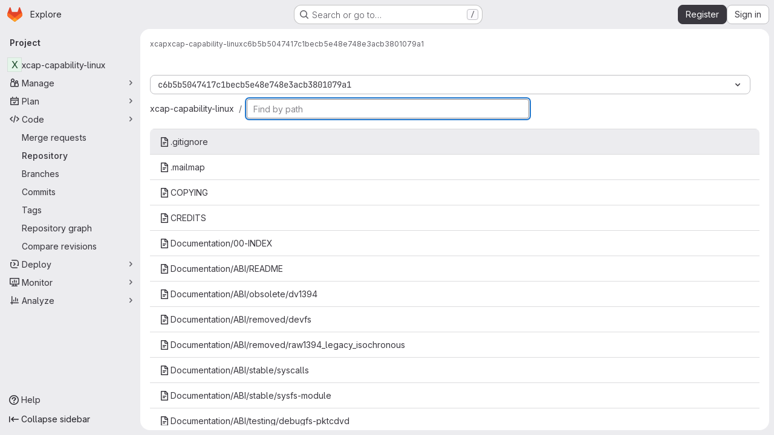

--- FILE ---
content_type: text/javascript; charset=utf-8
request_url: https://gitlab.flux.utah.edu/assets/webpack/commons-pages.groups.packages-pages.groups.registry.repositories-pages.projects.blob.show-pages.proj-5c8a36cb.3416fb61.chunk.js
body_size: 16167
content:
(this.webpackJsonp=this.webpackJsonp||[]).push([["commons-pages.groups.packages-pages.groups.registry.repositories-pages.projects.blob.show-pages.proj-5c8a36cb","9a1d23f6"],{"1I5c":function(t,e,n){"use strict";var o=n("7e18"),i=n("hvGG"),r=n("d85j"),s=n("NnjE"),l=n("4qOP"),a={name:"GlSearchBoxByType",components:{GlClearIconButton:o.a,GlIcon:r.a,GlFormInput:i.a,GlLoadingIcon:s.a},inheritAttrs:!1,model:{prop:"value",event:"input"},props:{value:{type:String,required:!1,default:""},borderless:{type:Boolean,required:!1,default:!1},clearButtonTitle:{type:String,required:!1,default:function(){return Object(l.b)("GlSearchBoxByType.clearButtonTitle","Clear")}},disabled:{type:Boolean,required:!1,default:!1},isLoading:{type:Boolean,required:!1,default:!1},tooltipContainer:{required:!1,default:!1,validator:function(t){return!1===t||"string"==typeof t||t instanceof HTMLElement}}},computed:{inputAttributes(){const t={type:"search",placeholder:Object(l.b)("GlSearchBoxByType.input.placeholder","Search"),...this.$attrs};return t["aria-label"]||(t["aria-label"]=t.placeholder),t},hasValue(){return Boolean(this.value.length)},inputListeners(){return{...this.$listeners,input:this.onInput,focusin:this.onFocusin,focusout:this.onFocusout}},showClearButton(){return this.hasValue&&!this.disabled}},methods:{isInputOrClearButton(t){var e,n;return t===(null===(e=this.$refs.input)||void 0===e?void 0:e.$el)||t===(null===(n=this.$refs.clearButton)||void 0===n?void 0:n.$el)},clearInput(){this.onInput(""),this.focusInput()},focusInput(){this.$refs.input.$el.focus()},onInput(t){this.$emit("input",t)},onFocusout(t){const{relatedTarget:e}=t;this.isInputOrClearButton(e)||this.$emit("focusout",t)},onFocusin(t){const{relatedTarget:e}=t;this.isInputOrClearButton(e)||this.$emit("focusin",t)}}},c=n("tBpV"),u=Object(c.a)(a,(function(){var t=this,e=t._self._c;return e("div",{staticClass:"gl-search-box-by-type"},[e("gl-icon",{staticClass:"gl-search-box-by-type-search-icon",attrs:{name:"search",variant:"subtle"}}),t._v(" "),e("gl-form-input",t._g(t._b({ref:"input",class:{"gl-search-box-by-type-input":!t.borderless,"gl-search-box-by-type-input-borderless":t.borderless},attrs:{value:t.value,disabled:t.disabled}},"gl-form-input",t.inputAttributes,!1),t.inputListeners)),t._v(" "),t.isLoading||t.showClearButton?e("div",{staticClass:"gl-search-box-by-type-right-icons"},[t.isLoading?e("gl-loading-icon",{staticClass:"gl-search-box-by-type-loading-icon"}):t._e(),t._v(" "),t.showClearButton?e("gl-clear-icon-button",{ref:"clearButton",staticClass:"gl-search-box-by-type-clear gl-clear-icon-button",attrs:{title:t.clearButtonTitle,"tooltip-container":t.tooltipContainer},on:{click:function(e){return e.stopPropagation(),t.clearInput.apply(null,arguments)},focusin:t.onFocusin,focusout:t.onFocusout}}):t._e()],1):t._e()],1)}),[],!1,null,null,null);e.a=u.exports},"3CjL":function(t,e,n){var o=n("6+df"),i=n("3ftC");t.exports=function(t,e,n){return void 0===n&&(n=e,e=void 0),void 0!==n&&(n=(n=i(n))==n?n:0),void 0!==e&&(e=(e=i(e))==e?e:0),o(i(t),e,n)}},"6+df":function(t,e){t.exports=function(t,e,n){return t==t&&(void 0!==n&&(t=t<=n?t:n),void 0!==e&&(t=t>=e?t:e)),t}},"7e18":function(t,e,n){"use strict";var o=n("zIFf"),i=n("CbCZ"),r=n("4qOP"),s={name:"ClearIconButton",components:{GlButton:i.a},directives:{GlTooltip:o.a},props:{title:{type:String,required:!1,default:function(){return Object(r.b)("ClearIconButton.title","Clear")}},tooltipContainer:{required:!1,default:!1,validator:function(t){return!1===t||"string"==typeof t||t instanceof HTMLElement}}}},l=n("tBpV"),a=Object(l.a)(s,(function(){return(0,this._self._c)("gl-button",this._g({directives:[{name:"gl-tooltip",rawName:"v-gl-tooltip.hover",value:{container:this.tooltipContainer},expression:"{ container: tooltipContainer }",modifiers:{hover:!0}}],staticClass:"gl-clear-icon-button",attrs:{variant:"default",category:"tertiary",size:"small",name:"clear",icon:"clear",title:this.title,"aria-label":this.title}},this.$listeners))}),[],!1,null,null,null);e.a=a.exports},Vz8y:function(t,e,n){"use strict";function o(){return"undefined"!=typeof window}function i(t){return l(t)?(t.nodeName||"").toLowerCase():"#document"}function r(t){var e;return(null==t||null==(e=t.ownerDocument)?void 0:e.defaultView)||window}function s(t){var e;return null==(e=(l(t)?t.ownerDocument:t.document)||window.document)?void 0:e.documentElement}function l(t){return!!o()&&(t instanceof Node||t instanceof r(t).Node)}function a(t){return!!o()&&(t instanceof Element||t instanceof r(t).Element)}function c(t){return!!o()&&(t instanceof HTMLElement||t instanceof r(t).HTMLElement)}function u(t){return!(!o()||"undefined"==typeof ShadowRoot)&&(t instanceof ShadowRoot||t instanceof r(t).ShadowRoot)}n.d(e,"a",(function(){return T})),n.d(e,"b",(function(){return x})),n.d(e,"c",(function(){return s})),n.d(e,"d",(function(){return k})),n.d(e,"e",(function(){return i})),n.d(e,"f",(function(){return C})),n.d(e,"g",(function(){return B})),n.d(e,"h",(function(){return A})),n.d(e,"i",(function(){return r})),n.d(e,"j",(function(){return w})),n.d(e,"k",(function(){return a})),n.d(e,"l",(function(){return c})),n.d(e,"m",(function(){return j})),n.d(e,"n",(function(){return d})),n.d(e,"o",(function(){return h})),n.d(e,"p",(function(){return m})),n.d(e,"q",(function(){return O}));const f=new Set(["inline","contents"]);function d(t){const{overflow:e,overflowX:n,overflowY:o,display:i}=T(t);return/auto|scroll|overlay|hidden|clip/.test(e+o+n)&&!f.has(i)}const p=new Set(["table","td","th"]);function h(t){return p.has(i(t))}const g=[":popover-open",":modal"];function m(t){return g.some(e=>{try{return t.matches(e)}catch(t){return!1}})}const b=["transform","translate","scale","rotate","perspective"],y=["transform","translate","scale","rotate","perspective","filter"],v=["paint","layout","strict","content"];function w(t){const e=O(),n=a(t)?T(t):t;return b.some(t=>!!n[t]&&"none"!==n[t])||!!n.containerType&&"normal"!==n.containerType||!e&&!!n.backdropFilter&&"none"!==n.backdropFilter||!e&&!!n.filter&&"none"!==n.filter||y.some(t=>(n.willChange||"").includes(t))||v.some(t=>(n.contain||"").includes(t))}function x(t){let e=A(t);for(;c(e)&&!j(e);){if(w(e))return e;if(m(e))return null;e=A(e)}return null}function O(){return!("undefined"==typeof CSS||!CSS.supports)&&CSS.supports("-webkit-backdrop-filter","none")}const S=new Set(["html","body","#document"]);function j(t){return S.has(i(t))}function T(t){return r(t).getComputedStyle(t)}function C(t){return a(t)?{scrollLeft:t.scrollLeft,scrollTop:t.scrollTop}:{scrollLeft:t.scrollX,scrollTop:t.scrollY}}function A(t){if("html"===i(t))return t;const e=t.assignedSlot||t.parentNode||u(t)&&t.host||s(t);return u(e)?e.host:e}function B(t,e,n){var o;void 0===e&&(e=[]),void 0===n&&(n=!0);const i=function t(e){const n=A(e);return j(n)?e.ownerDocument?e.ownerDocument.body:e.body:c(n)&&d(n)?n:t(n)}(t),s=i===(null==(o=t.ownerDocument)?void 0:o.body),l=r(i);if(s){const t=k(l);return e.concat(l,l.visualViewport||[],d(i)?i:[],t&&n?B(t):[])}return e.concat(i,B(i,[],n))}function k(t){return t.parent&&Object.getPrototypeOf(t.parent)?t.frameElement:null}},WrwP:function(t,e,n){"use strict";n.r(e),n.d(e,"getOverflowAncestors",(function(){return q.g})),n.d(e,"arrow",(function(){return ut})),n.d(e,"autoPlacement",(function(){return rt})),n.d(e,"autoUpdate",(function(){return nt})),n.d(e,"computePosition",(function(){return pt})),n.d(e,"detectOverflow",(function(){return ot})),n.d(e,"flip",(function(){return lt})),n.d(e,"hide",(function(){return ct})),n.d(e,"inline",(function(){return ft})),n.d(e,"limitShift",(function(){return dt})),n.d(e,"offset",(function(){return it})),n.d(e,"platform",(function(){return tt})),n.d(e,"shift",(function(){return st})),n.d(e,"size",(function(){return at}));const o=["top","right","bottom","left"],i=["start","end"],r=o.reduce((t,e)=>t.concat(e,e+"-"+i[0],e+"-"+i[1]),[]),s=Math.min,l=Math.max,a=Math.round,c=Math.floor,u=t=>({x:t,y:t}),f={left:"right",right:"left",bottom:"top",top:"bottom"},d={start:"end",end:"start"};function p(t,e,n){return l(t,s(e,n))}function h(t,e){return"function"==typeof t?t(e):t}function g(t){return t.split("-")[0]}function m(t){return t.split("-")[1]}function b(t){return"x"===t?"y":"x"}function y(t){return"y"===t?"height":"width"}const v=new Set(["top","bottom"]);function w(t){return v.has(g(t))?"y":"x"}function x(t){return b(w(t))}function O(t,e,n){void 0===n&&(n=!1);const o=m(t),i=x(t),r=y(i);let s="x"===i?o===(n?"end":"start")?"right":"left":"start"===o?"bottom":"top";return e.reference[r]>e.floating[r]&&(s=k(s)),[s,k(s)]}function S(t){return t.replace(/start|end/g,t=>d[t])}const j=["left","right"],T=["right","left"],C=["top","bottom"],A=["bottom","top"];function B(t,e,n,o){const i=m(t);let r=function(t,e,n){switch(t){case"top":case"bottom":return n?e?T:j:e?j:T;case"left":case"right":return e?C:A;default:return[]}}(g(t),"start"===n,o);return i&&(r=r.map(t=>t+"-"+i),e&&(r=r.concat(r.map(S)))),r}function k(t){return t.replace(/left|right|bottom|top/g,t=>f[t])}function $(t){return"number"!=typeof t?function(t){return{top:0,right:0,bottom:0,left:0,...t}}(t):{top:t,right:t,bottom:t,left:t}}function R(t){const{x:e,y:n,width:o,height:i}=t;return{width:o,height:i,top:n,left:e,right:e+o,bottom:n+i,x:e,y:n}}function P(t,e,n){let{reference:o,floating:i}=t;const r=w(e),s=x(e),l=y(s),a=g(e),c="y"===r,u=o.x+o.width/2-i.width/2,f=o.y+o.height/2-i.height/2,d=o[l]/2-i[l]/2;let p;switch(a){case"top":p={x:u,y:o.y-i.height};break;case"bottom":p={x:u,y:o.y+o.height};break;case"right":p={x:o.x+o.width,y:f};break;case"left":p={x:o.x-i.width,y:f};break;default:p={x:o.x,y:o.y}}switch(m(e)){case"start":p[s]-=d*(n&&c?-1:1);break;case"end":p[s]+=d*(n&&c?-1:1)}return p}async function L(t,e){var n;void 0===e&&(e={});const{x:o,y:i,platform:r,rects:s,elements:l,strategy:a}=t,{boundary:c="clippingAncestors",rootBoundary:u="viewport",elementContext:f="floating",altBoundary:d=!1,padding:p=0}=h(e,t),g=$(p),m=l[d?"floating"===f?"reference":"floating":f],b=R(await r.getClippingRect({element:null==(n=await(null==r.isElement?void 0:r.isElement(m)))||n?m:m.contextElement||await(null==r.getDocumentElement?void 0:r.getDocumentElement(l.floating)),boundary:c,rootBoundary:u,strategy:a})),y="floating"===f?{x:o,y:i,width:s.floating.width,height:s.floating.height}:s.reference,v=await(null==r.getOffsetParent?void 0:r.getOffsetParent(l.floating)),w=await(null==r.isElement?void 0:r.isElement(v))&&await(null==r.getScale?void 0:r.getScale(v))||{x:1,y:1},x=R(r.convertOffsetParentRelativeRectToViewportRelativeRect?await r.convertOffsetParentRelativeRectToViewportRelativeRect({elements:l,rect:y,offsetParent:v,strategy:a}):y);return{top:(b.top-x.top+g.top)/w.y,bottom:(x.bottom-b.bottom+g.bottom)/w.y,left:(b.left-x.left+g.left)/w.x,right:(x.right-b.right+g.right)/w.x}}function E(t,e){return{top:t.top-e.height,right:t.right-e.width,bottom:t.bottom-e.height,left:t.left-e.width}}function D(t){return o.some(e=>t[e]>=0)}function I(t){const e=s(...t.map(t=>t.left)),n=s(...t.map(t=>t.top));return{x:e,y:n,width:l(...t.map(t=>t.right))-e,height:l(...t.map(t=>t.bottom))-n}}const _=new Set(["left","top"]);var q=n("Vz8y");function F(t){const e=Object(q.a)(t);let n=parseFloat(e.width)||0,o=parseFloat(e.height)||0;const i=Object(q.l)(t),r=i?t.offsetWidth:n,s=i?t.offsetHeight:o,l=a(n)!==r||a(o)!==s;return l&&(n=r,o=s),{width:n,height:o,$:l}}function z(t){return Object(q.k)(t)?t:t.contextElement}function N(t){const e=z(t);if(!Object(q.l)(e))return u(1);const n=e.getBoundingClientRect(),{width:o,height:i,$:r}=F(e);let s=(r?a(n.width):n.width)/o,l=(r?a(n.height):n.height)/i;return s&&Number.isFinite(s)||(s=1),l&&Number.isFinite(l)||(l=1),{x:s,y:l}}const H=u(0);function M(t){const e=Object(q.i)(t);return Object(q.q)()&&e.visualViewport?{x:e.visualViewport.offsetLeft,y:e.visualViewport.offsetTop}:H}function W(t,e,n,o){void 0===e&&(e=!1),void 0===n&&(n=!1);const i=t.getBoundingClientRect(),r=z(t);let s=u(1);e&&(o?Object(q.k)(o)&&(s=N(o)):s=N(t));const l=function(t,e,n){return void 0===e&&(e=!1),!(!n||e&&n!==Object(q.i)(t))&&e}(r,n,o)?M(r):u(0);let a=(i.left+l.x)/s.x,c=(i.top+l.y)/s.y,f=i.width/s.x,d=i.height/s.y;if(r){const t=Object(q.i)(r),e=o&&Object(q.k)(o)?Object(q.i)(o):o;let n=t,i=Object(q.d)(n);for(;i&&o&&e!==n;){const t=N(i),e=i.getBoundingClientRect(),o=Object(q.a)(i),r=e.left+(i.clientLeft+parseFloat(o.paddingLeft))*t.x,s=e.top+(i.clientTop+parseFloat(o.paddingTop))*t.y;a*=t.x,c*=t.y,f*=t.x,d*=t.y,a+=r,c+=s,n=Object(q.i)(i),i=Object(q.d)(n)}}return R({width:f,height:d,x:a,y:c})}function V(t,e){const n=Object(q.f)(t).scrollLeft;return e?e.left+n:W(Object(q.c)(t)).left+n}function G(t,e){const n=t.getBoundingClientRect();return{x:n.left+e.scrollLeft-V(t,n),y:n.top+e.scrollTop}}const U=new Set(["absolute","fixed"]);function Y(t,e,n){let o;if("viewport"===e)o=function(t,e){const n=Object(q.i)(t),o=Object(q.c)(t),i=n.visualViewport;let r=o.clientWidth,s=o.clientHeight,l=0,a=0;if(i){r=i.width,s=i.height;const t=Object(q.q)();(!t||t&&"fixed"===e)&&(l=i.offsetLeft,a=i.offsetTop)}const c=V(o);if(c<=0){const t=o.ownerDocument,e=t.body,n=getComputedStyle(e),i="CSS1Compat"===t.compatMode&&parseFloat(n.marginLeft)+parseFloat(n.marginRight)||0,s=Math.abs(o.clientWidth-e.clientWidth-i);s<=25&&(r-=s)}else c<=25&&(r+=c);return{width:r,height:s,x:l,y:a}}(t,n);else if("document"===e)o=function(t){const e=Object(q.c)(t),n=Object(q.f)(t),o=t.ownerDocument.body,i=l(e.scrollWidth,e.clientWidth,o.scrollWidth,o.clientWidth),r=l(e.scrollHeight,e.clientHeight,o.scrollHeight,o.clientHeight);let s=-n.scrollLeft+V(t);const a=-n.scrollTop;return"rtl"===Object(q.a)(o).direction&&(s+=l(e.clientWidth,o.clientWidth)-i),{width:i,height:r,x:s,y:a}}(Object(q.c)(t));else if(Object(q.k)(e))o=function(t,e){const n=W(t,!0,"fixed"===e),o=n.top+t.clientTop,i=n.left+t.clientLeft,r=Object(q.l)(t)?N(t):u(1);return{width:t.clientWidth*r.x,height:t.clientHeight*r.y,x:i*r.x,y:o*r.y}}(e,n);else{const n=M(t);o={x:e.x-n.x,y:e.y-n.y,width:e.width,height:e.height}}return R(o)}function K(t,e){const n=Object(q.h)(t);return!(n===e||!Object(q.k)(n)||Object(q.m)(n))&&("fixed"===Object(q.a)(n).position||K(n,e))}function X(t,e,n){const o=Object(q.l)(e),i=Object(q.c)(e),r="fixed"===n,s=W(t,!0,r,e);let l={scrollLeft:0,scrollTop:0};const a=u(0);function c(){a.x=V(i)}if(o||!o&&!r)if(("body"!==Object(q.e)(e)||Object(q.n)(i))&&(l=Object(q.f)(e)),o){const t=W(e,!0,r,e);a.x=t.x+e.clientLeft,a.y=t.y+e.clientTop}else i&&c();r&&!o&&i&&c();const f=!i||o||r?u(0):G(i,l);return{x:s.left+l.scrollLeft-a.x-f.x,y:s.top+l.scrollTop-a.y-f.y,width:s.width,height:s.height}}function Z(t){return"static"===Object(q.a)(t).position}function J(t,e){if(!Object(q.l)(t)||"fixed"===Object(q.a)(t).position)return null;if(e)return e(t);let n=t.offsetParent;return Object(q.c)(t)===n&&(n=n.ownerDocument.body),n}function Q(t,e){const n=Object(q.i)(t);if(Object(q.p)(t))return n;if(!Object(q.l)(t)){let e=Object(q.h)(t);for(;e&&!Object(q.m)(e);){if(Object(q.k)(e)&&!Z(e))return e;e=Object(q.h)(e)}return n}let o=J(t,e);for(;o&&Object(q.o)(o)&&Z(o);)o=J(o,e);return o&&Object(q.m)(o)&&Z(o)&&!Object(q.j)(o)?n:o||Object(q.b)(t)||n}const tt={convertOffsetParentRelativeRectToViewportRelativeRect:function(t){let{elements:e,rect:n,offsetParent:o,strategy:i}=t;const r="fixed"===i,s=Object(q.c)(o),l=!!e&&Object(q.p)(e.floating);if(o===s||l&&r)return n;let a={scrollLeft:0,scrollTop:0},c=u(1);const f=u(0),d=Object(q.l)(o);if((d||!d&&!r)&&(("body"!==Object(q.e)(o)||Object(q.n)(s))&&(a=Object(q.f)(o)),Object(q.l)(o))){const t=W(o);c=N(o),f.x=t.x+o.clientLeft,f.y=t.y+o.clientTop}const p=!s||d||r?u(0):G(s,a);return{width:n.width*c.x,height:n.height*c.y,x:n.x*c.x-a.scrollLeft*c.x+f.x+p.x,y:n.y*c.y-a.scrollTop*c.y+f.y+p.y}},getDocumentElement:q.c,getClippingRect:function(t){let{element:e,boundary:n,rootBoundary:o,strategy:i}=t;const r=[..."clippingAncestors"===n?Object(q.p)(e)?[]:function(t,e){const n=e.get(t);if(n)return n;let o=Object(q.g)(t,[],!1).filter(t=>Object(q.k)(t)&&"body"!==Object(q.e)(t)),i=null;const r="fixed"===Object(q.a)(t).position;let s=r?Object(q.h)(t):t;for(;Object(q.k)(s)&&!Object(q.m)(s);){const e=Object(q.a)(s),n=Object(q.j)(s);n||"fixed"!==e.position||(i=null);(r?!n&&!i:!n&&"static"===e.position&&!!i&&U.has(i.position)||Object(q.n)(s)&&!n&&K(t,s))?o=o.filter(t=>t!==s):i=e,s=Object(q.h)(s)}return e.set(t,o),o}(e,this._c):[].concat(n),o],a=r[0],c=r.reduce((t,n)=>{const o=Y(e,n,i);return t.top=l(o.top,t.top),t.right=s(o.right,t.right),t.bottom=s(o.bottom,t.bottom),t.left=l(o.left,t.left),t},Y(e,a,i));return{width:c.right-c.left,height:c.bottom-c.top,x:c.left,y:c.top}},getOffsetParent:Q,getElementRects:async function(t){const e=this.getOffsetParent||Q,n=this.getDimensions,o=await n(t.floating);return{reference:X(t.reference,await e(t.floating),t.strategy),floating:{x:0,y:0,width:o.width,height:o.height}}},getClientRects:function(t){return Array.from(t.getClientRects())},getDimensions:function(t){const{width:e,height:n}=F(t);return{width:e,height:n}},getScale:N,isElement:q.k,isRTL:function(t){return"rtl"===Object(q.a)(t).direction}};function et(t,e){return t.x===e.x&&t.y===e.y&&t.width===e.width&&t.height===e.height}function nt(t,e,n,o){void 0===o&&(o={});const{ancestorScroll:i=!0,ancestorResize:r=!0,elementResize:a="function"==typeof ResizeObserver,layoutShift:u="function"==typeof IntersectionObserver,animationFrame:f=!1}=o,d=z(t),p=i||r?[...d?Object(q.g)(d):[],...Object(q.g)(e)]:[];p.forEach(t=>{i&&t.addEventListener("scroll",n,{passive:!0}),r&&t.addEventListener("resize",n)});const h=d&&u?function(t,e){let n,o=null;const i=Object(q.c)(t);function r(){var t;clearTimeout(n),null==(t=o)||t.disconnect(),o=null}return function a(u,f){void 0===u&&(u=!1),void 0===f&&(f=1),r();const d=t.getBoundingClientRect(),{left:p,top:h,width:g,height:m}=d;if(u||e(),!g||!m)return;const b={rootMargin:-c(h)+"px "+-c(i.clientWidth-(p+g))+"px "+-c(i.clientHeight-(h+m))+"px "+-c(p)+"px",threshold:l(0,s(1,f))||1};let y=!0;function v(e){const o=e[0].intersectionRatio;if(o!==f){if(!y)return a();o?a(!1,o):n=setTimeout(()=>{a(!1,1e-7)},1e3)}1!==o||et(d,t.getBoundingClientRect())||a(),y=!1}try{o=new IntersectionObserver(v,{...b,root:i.ownerDocument})}catch(t){o=new IntersectionObserver(v,b)}o.observe(t)}(!0),r}(d,n):null;let g,m=-1,b=null;a&&(b=new ResizeObserver(t=>{let[o]=t;o&&o.target===d&&b&&(b.unobserve(e),cancelAnimationFrame(m),m=requestAnimationFrame(()=>{var t;null==(t=b)||t.observe(e)})),n()}),d&&!f&&b.observe(d),b.observe(e));let y=f?W(t):null;return f&&function e(){const o=W(t);y&&!et(y,o)&&n();y=o,g=requestAnimationFrame(e)}(),n(),()=>{var t;p.forEach(t=>{i&&t.removeEventListener("scroll",n),r&&t.removeEventListener("resize",n)}),null==h||h(),null==(t=b)||t.disconnect(),b=null,f&&cancelAnimationFrame(g)}}const ot=L,it=function(t){return void 0===t&&(t=0),{name:"offset",options:t,async fn(e){var n,o;const{x:i,y:r,placement:s,middlewareData:l}=e,a=await async function(t,e){const{placement:n,platform:o,elements:i}=t,r=await(null==o.isRTL?void 0:o.isRTL(i.floating)),s=g(n),l=m(n),a="y"===w(n),c=_.has(s)?-1:1,u=r&&a?-1:1,f=h(e,t);let{mainAxis:d,crossAxis:p,alignmentAxis:b}="number"==typeof f?{mainAxis:f,crossAxis:0,alignmentAxis:null}:{mainAxis:f.mainAxis||0,crossAxis:f.crossAxis||0,alignmentAxis:f.alignmentAxis};return l&&"number"==typeof b&&(p="end"===l?-1*b:b),a?{x:p*u,y:d*c}:{x:d*c,y:p*u}}(e,t);return s===(null==(n=l.offset)?void 0:n.placement)&&null!=(o=l.arrow)&&o.alignmentOffset?{}:{x:i+a.x,y:r+a.y,data:{...a,placement:s}}}}},rt=function(t){return void 0===t&&(t={}),{name:"autoPlacement",options:t,async fn(e){var n,o,i;const{rects:s,middlewareData:l,placement:a,platform:c,elements:u}=e,{crossAxis:f=!1,alignment:d,allowedPlacements:p=r,autoAlignment:b=!0,...y}=h(t,e),v=void 0!==d||p===r?function(t,e,n){return(t?[...n.filter(e=>m(e)===t),...n.filter(e=>m(e)!==t)]:n.filter(t=>g(t)===t)).filter(n=>!t||(m(n)===t||!!e&&S(n)!==n))}(d||null,b,p):p,w=await L(e,y),x=(null==(n=l.autoPlacement)?void 0:n.index)||0,j=v[x];if(null==j)return{};const T=O(j,s,await(null==c.isRTL?void 0:c.isRTL(u.floating)));if(a!==j)return{reset:{placement:v[0]}};const C=[w[g(j)],w[T[0]],w[T[1]]],A=[...(null==(o=l.autoPlacement)?void 0:o.overflows)||[],{placement:j,overflows:C}],B=v[x+1];if(B)return{data:{index:x+1,overflows:A},reset:{placement:B}};const k=A.map(t=>{const e=m(t.placement);return[t.placement,e&&f?t.overflows.slice(0,2).reduce((t,e)=>t+e,0):t.overflows[0],t.overflows]}).sort((t,e)=>t[1]-e[1]),$=(null==(i=k.filter(t=>t[2].slice(0,m(t[0])?2:3).every(t=>t<=0))[0])?void 0:i[0])||k[0][0];return $!==a?{data:{index:x+1,overflows:A},reset:{placement:$}}:{}}}},st=function(t){return void 0===t&&(t={}),{name:"shift",options:t,async fn(e){const{x:n,y:o,placement:i}=e,{mainAxis:r=!0,crossAxis:s=!1,limiter:l={fn:t=>{let{x:e,y:n}=t;return{x:e,y:n}}},...a}=h(t,e),c={x:n,y:o},u=await L(e,a),f=w(g(i)),d=b(f);let m=c[d],y=c[f];if(r){const t="y"===d?"bottom":"right";m=p(m+u["y"===d?"top":"left"],m,m-u[t])}if(s){const t="y"===f?"bottom":"right";y=p(y+u["y"===f?"top":"left"],y,y-u[t])}const v=l.fn({...e,[d]:m,[f]:y});return{...v,data:{x:v.x-n,y:v.y-o,enabled:{[d]:r,[f]:s}}}}}},lt=function(t){return void 0===t&&(t={}),{name:"flip",options:t,async fn(e){var n,o;const{placement:i,middlewareData:r,rects:s,initialPlacement:l,platform:a,elements:c}=e,{mainAxis:u=!0,crossAxis:f=!0,fallbackPlacements:d,fallbackStrategy:p="bestFit",fallbackAxisSideDirection:m="none",flipAlignment:b=!0,...y}=h(t,e);if(null!=(n=r.arrow)&&n.alignmentOffset)return{};const v=g(i),x=w(l),j=g(l)===l,T=await(null==a.isRTL?void 0:a.isRTL(c.floating)),C=d||(j||!b?[k(l)]:function(t){const e=k(t);return[S(t),e,S(e)]}(l)),A="none"!==m;!d&&A&&C.push(...B(l,b,m,T));const $=[l,...C],R=await L(e,y),P=[];let E=(null==(o=r.flip)?void 0:o.overflows)||[];if(u&&P.push(R[v]),f){const t=O(i,s,T);P.push(R[t[0]],R[t[1]])}if(E=[...E,{placement:i,overflows:P}],!P.every(t=>t<=0)){var D,I;const t=((null==(D=r.flip)?void 0:D.index)||0)+1,e=$[t];if(e){if(!("alignment"===f&&x!==w(e))||E.every(t=>w(t.placement)!==x||t.overflows[0]>0))return{data:{index:t,overflows:E},reset:{placement:e}}}let n=null==(I=E.filter(t=>t.overflows[0]<=0).sort((t,e)=>t.overflows[1]-e.overflows[1])[0])?void 0:I.placement;if(!n)switch(p){case"bestFit":{var _;const t=null==(_=E.filter(t=>{if(A){const e=w(t.placement);return e===x||"y"===e}return!0}).map(t=>[t.placement,t.overflows.filter(t=>t>0).reduce((t,e)=>t+e,0)]).sort((t,e)=>t[1]-e[1])[0])?void 0:_[0];t&&(n=t);break}case"initialPlacement":n=l}if(i!==n)return{reset:{placement:n}}}return{}}}},at=function(t){return void 0===t&&(t={}),{name:"size",options:t,async fn(e){var n,o;const{placement:i,rects:r,platform:a,elements:c}=e,{apply:u=(()=>{}),...f}=h(t,e),d=await L(e,f),p=g(i),b=m(i),y="y"===w(i),{width:v,height:x}=r.floating;let O,S;"top"===p||"bottom"===p?(O=p,S=b===(await(null==a.isRTL?void 0:a.isRTL(c.floating))?"start":"end")?"left":"right"):(S=p,O="end"===b?"top":"bottom");const j=x-d.top-d.bottom,T=v-d.left-d.right,C=s(x-d[O],j),A=s(v-d[S],T),B=!e.middlewareData.shift;let k=C,$=A;if(null!=(n=e.middlewareData.shift)&&n.enabled.x&&($=T),null!=(o=e.middlewareData.shift)&&o.enabled.y&&(k=j),B&&!b){const t=l(d.left,0),e=l(d.right,0),n=l(d.top,0),o=l(d.bottom,0);y?$=v-2*(0!==t||0!==e?t+e:l(d.left,d.right)):k=x-2*(0!==n||0!==o?n+o:l(d.top,d.bottom))}await u({...e,availableWidth:$,availableHeight:k});const R=await a.getDimensions(c.floating);return v!==R.width||x!==R.height?{reset:{rects:!0}}:{}}}},ct=function(t){return void 0===t&&(t={}),{name:"hide",options:t,async fn(e){const{rects:n}=e,{strategy:o="referenceHidden",...i}=h(t,e);switch(o){case"referenceHidden":{const t=E(await L(e,{...i,elementContext:"reference"}),n.reference);return{data:{referenceHiddenOffsets:t,referenceHidden:D(t)}}}case"escaped":{const t=E(await L(e,{...i,altBoundary:!0}),n.floating);return{data:{escapedOffsets:t,escaped:D(t)}}}default:return{}}}}},ut=t=>({name:"arrow",options:t,async fn(e){const{x:n,y:o,placement:i,rects:r,platform:l,elements:a,middlewareData:c}=e,{element:u,padding:f=0}=h(t,e)||{};if(null==u)return{};const d=$(f),g={x:n,y:o},b=x(i),v=y(b),w=await l.getDimensions(u),O="y"===b,S=O?"top":"left",j=O?"bottom":"right",T=O?"clientHeight":"clientWidth",C=r.reference[v]+r.reference[b]-g[b]-r.floating[v],A=g[b]-r.reference[b],B=await(null==l.getOffsetParent?void 0:l.getOffsetParent(u));let k=B?B[T]:0;k&&await(null==l.isElement?void 0:l.isElement(B))||(k=a.floating[T]||r.floating[v]);const R=C/2-A/2,P=k/2-w[v]/2-1,L=s(d[S],P),E=s(d[j],P),D=L,I=k-w[v]-E,_=k/2-w[v]/2+R,q=p(D,_,I),F=!c.arrow&&null!=m(i)&&_!==q&&r.reference[v]/2-(_<D?L:E)-w[v]/2<0,z=F?_<D?_-D:_-I:0;return{[b]:g[b]+z,data:{[b]:q,centerOffset:_-q-z,...F&&{alignmentOffset:z}},reset:F}}}),ft=function(t){return void 0===t&&(t={}),{name:"inline",options:t,async fn(e){const{placement:n,elements:o,rects:i,platform:r,strategy:a}=e,{padding:c=2,x:u,y:f}=h(t,e),d=Array.from(await(null==r.getClientRects?void 0:r.getClientRects(o.reference))||[]),p=function(t){const e=t.slice().sort((t,e)=>t.y-e.y),n=[];let o=null;for(let t=0;t<e.length;t++){const i=e[t];!o||i.y-o.y>o.height/2?n.push([i]):n[n.length-1].push(i),o=i}return n.map(t=>R(I(t)))}(d),m=R(I(d)),b=$(c);const y=await r.getElementRects({reference:{getBoundingClientRect:function(){if(2===p.length&&p[0].left>p[1].right&&null!=u&&null!=f)return p.find(t=>u>t.left-b.left&&u<t.right+b.right&&f>t.top-b.top&&f<t.bottom+b.bottom)||m;if(p.length>=2){if("y"===w(n)){const t=p[0],e=p[p.length-1],o="top"===g(n),i=t.top,r=e.bottom,s=o?t.left:e.left,l=o?t.right:e.right;return{top:i,bottom:r,left:s,right:l,width:l-s,height:r-i,x:s,y:i}}const t="left"===g(n),e=l(...p.map(t=>t.right)),o=s(...p.map(t=>t.left)),i=p.filter(n=>t?n.left===o:n.right===e),r=i[0].top,a=i[i.length-1].bottom;return{top:r,bottom:a,left:o,right:e,width:e-o,height:a-r,x:o,y:r}}return m}},floating:o.floating,strategy:a});return i.reference.x!==y.reference.x||i.reference.y!==y.reference.y||i.reference.width!==y.reference.width||i.reference.height!==y.reference.height?{reset:{rects:y}}:{}}}},dt=function(t){return void 0===t&&(t={}),{options:t,fn(e){const{x:n,y:o,placement:i,rects:r,middlewareData:s}=e,{offset:l=0,mainAxis:a=!0,crossAxis:c=!0}=h(t,e),u={x:n,y:o},f=w(i),d=b(f);let p=u[d],m=u[f];const y=h(l,e),v="number"==typeof y?{mainAxis:y,crossAxis:0}:{mainAxis:0,crossAxis:0,...y};if(a){const t="y"===d?"height":"width",e=r.reference[d]-r.floating[t]+v.mainAxis,n=r.reference[d]+r.reference[t]-v.mainAxis;p<e?p=e:p>n&&(p=n)}if(c){var x,O;const t="y"===d?"width":"height",e=_.has(g(i)),n=r.reference[f]-r.floating[t]+(e&&(null==(x=s.offset)?void 0:x[f])||0)+(e?0:v.crossAxis),o=r.reference[f]+r.reference[t]+(e?0:(null==(O=s.offset)?void 0:O[f])||0)-(e?v.crossAxis:0);m<n?m=n:m>o&&(m=o)}return{[d]:p,[f]:m}}}},pt=(t,e,n)=>{const o=new Map,i={platform:tt,...n},r={...i.platform,_c:o};return(async(t,e,n)=>{const{placement:o="bottom",strategy:i="absolute",middleware:r=[],platform:s}=n,l=r.filter(Boolean),a=await(null==s.isRTL?void 0:s.isRTL(e));let c=await s.getElementRects({reference:t,floating:e,strategy:i}),{x:u,y:f}=P(c,o,a),d=o,p={},h=0;for(let n=0;n<l.length;n++){const{name:r,fn:g}=l[n],{x:m,y:b,data:y,reset:v}=await g({x:u,y:f,initialPlacement:o,placement:d,strategy:i,middlewareData:p,rects:c,platform:s,elements:{reference:t,floating:e}});u=null!=m?m:u,f=null!=b?b:f,p={...p,[r]:{...p[r],...y}},v&&h<=50&&(h++,"object"==typeof v&&(v.placement&&(d=v.placement),v.rects&&(c=!0===v.rects?await s.getElementRects({reference:t,floating:e,strategy:i}):v.rects),({x:u,y:f}=P(c,d,a))),n=-1)}return{x:u,y:f,placement:d,strategy:i,middlewareData:p}})(t,e,{...i,platform:r})}},XGVf:function(t,e,n){"use strict";n.d(e,"a",(function(){return a}));n("Tznw"),n("IYH6"),n("6yen"),n("OeRx"),n("l/dT"),n("RqS2"),n("Zy7a"),n("cjZU"),n("OAhk"),n("X42P"),n("mHhP"),n("fn0I"),n("UB/6"),n("imhG"),n("dHQd"),n("yoDG"),n("KeS/"),n("tWNI"),n("8d6S"),n("VwWG"),n("IYHS"),n("rIA9"),n("MViX"),n("zglm"),n("GDOA"),n("hlbI"),n("a0mT"),n("u3H1"),n("ta8/"),n("IKCR"),n("nmTw"),n("W2kU"),n("58fc"),n("7dtT"),n("Rhav"),n("uhEP"),n("eppl"),n("ZzK0"),n("z6RN"),n("BzOf"),n("LdIe"),n("PTOk"),n("UezY"),n("hG7+");const o=new Map,i=new Set;let r=null;const s=function(t){o.forEach((function({callback:e,eventTypes:n},o){const i="click"===t.type&&r||t;if(!o.contains(i.target)&&n.includes(t.type))try{e(t)}catch(t){0}})),"click"===t.type&&(r=null)},l=function(t){r=t};const a={bind:function(t,e){const{callback:n,eventTypes:a}=function({arg:t,value:e,modifiers:n}){const o=Object.keys(n);return{callback:e,eventTypes:o.length>0?o:["click"]}}(e);o.has(t)||(o.set(t,{callback:n,eventTypes:a}),function(t){t.forEach((function(t){i.has(t)||("click"===t&&document.addEventListener("mousedown",l),document.addEventListener(t,s,{capture:!0}),i.add(t))})),r=null}(a))},unbind:function(t){const e=o.get(t);var n;e&&(o.delete(t),(n=e.eventTypes).forEach((function(t){i.has(t)&&[...o.values()].every((function({eventTypes:e}){return!e.includes(t)}))&&(document.removeEventListener(t,s),i.delete(t))})),n.includes("click")&&!i.has("click")&&document.removeEventListener("mousedown",l))}}},b1NL:function(t,e,n){"use strict";n("ZzK0"),n("z6RN"),n("BzOf");var o=n("o4PY"),i=n.n(o),r=n("WrwP"),s=n("q3oM"),l=n("RK7s"),a=n("mpVB"),c=n("XGVf"),u=n("CbCZ"),f=n("d85j"),d=n("onSc"),p={props:{positioningStrategy:{type:String,required:!1,default:l.l,validator:function(t){return[l.l,l.m].includes(t)}}},render(t){return this.positioningStrategy===l.m?t(d.MountingPortal,{props:{mountTo:"body",append:!0}},[this.$scopedSlots.default()]):this.$scopedSlots.default()}};var h={name:"BaseDropdown",expose:["open","close","closeAndFocus","containsElement"],BASE_DROPDOWN_CLASS:"gl-new-dropdown",DROPDOWN_CONTAINER_CLASS:"gl-new-dropdown-container",components:{DropdownContainer:p,GlButton:u.a,GlIcon:f.a},directives:{Outside:c.a},props:{toggleText:{type:String,required:!1,default:""},textSrOnly:{type:Boolean,required:!1,default:!1},block:{type:Boolean,required:!1,default:!1},category:{type:String,required:!1,default:s.p.primary,validator:function(t){return Object.keys(s.p).includes(t)}},variant:{type:String,required:!1,default:s.z.default,validator:function(t){return Object.keys(s.z).includes(t)}},size:{type:String,required:!1,default:"medium",validator:function(t){return Object.keys(s.q).includes(t)}},icon:{type:String,required:!1,default:""},disabled:{type:Boolean,required:!1,default:!1},loading:{type:Boolean,required:!1,default:!1},toggleClass:{type:[String,Array,Object],required:!1,default:null},noCaret:{type:Boolean,required:!1,default:!1},placement:{type:String,required:!1,default:"bottom-start",validator:function(t){return["left","center","right"].includes(t)&&Object(a.i)(`"${t}" placement is deprecated. Use ${s.y[t]} instead.`,{name:"GlDisclosureDropdown/GlCollapsibleListbox"}),Object.keys(s.y).includes(t)}},ariaHaspopup:{type:[String,Boolean],required:!1,default:!1,validator:function(t){return["menu","listbox","tree","grid","dialog",!0,!1].includes(t)}},toggleId:{type:String,required:!0},ariaLabelledby:{type:String,required:!1,default:null},offset:{type:[Number,Object],required:!1,default:function(){return{mainAxis:8}}},fluidWidth:{type:Boolean,required:!1,default:!1},positioningStrategy:{type:String,required:!1,default:l.l,validator:function(t){return[l.l,l.m].includes(t)}}},data:()=>({openedYet:!1,visible:!1,baseDropdownId:i()("base-dropdown-")}),computed:{hasNoVisibleToggleText(){var t;return!(null!==(t=this.toggleText)&&void 0!==t&&t.length)||this.textSrOnly},isIconOnly(){return Boolean(this.icon&&this.hasNoVisibleToggleText)},isEllipsisButton(){return this.isIconOnly&&"ellipsis_h"===this.icon},isCaretOnly(){return!this.noCaret&&!this.icon&&this.hasNoVisibleToggleText},ariaAttributes(){return{"aria-haspopup":this.ariaHaspopup,"aria-expanded":String(this.visible),"aria-controls":this.baseDropdownId,"aria-labelledby":this.toggleLabelledBy}},toggleButtonClasses(){return[this.toggleClass,{"gl-new-dropdown-toggle":!0,"button-ellipsis-horizontal":this.isEllipsisButton,"gl-new-dropdown-icon-only btn-icon":this.isIconOnly&&!this.isEllipsisButton,"gl-new-dropdown-toggle-no-caret":this.noCaret,"gl-new-dropdown-caret-only btn-icon":this.isCaretOnly}]},toggleButtonTextClasses(){return this.block?"gl-w-full":""},toggleLabelledBy(){return this.ariaLabelledby?`${this.ariaLabelledby} ${this.toggleId}`:void 0},isDefaultToggle(){return!this.$scopedSlots.toggle},toggleOptions(){var t=this;return this.isDefaultToggle?{is:u.a,icon:this.icon,block:this.block,buttonTextClasses:this.toggleButtonTextClasses,category:this.category,variant:this.variant,size:this.size,disabled:this.disabled,loading:this.loading,class:this.toggleButtonClasses,...this.ariaAttributes,listeners:{keydown:function(e){return t.onKeydown(e)},click:function(e){return t.toggle(e)}}}:{is:"div",class:"gl-new-dropdown-custom-toggle",listeners:{keydown:function(e){return t.onKeydown(e)},click:function(e){return t.toggle(e)}}}},toggleListeners(){return this.toggleOptions.listeners},toggleAttributes(){const{listeners:t,is:e,...n}=this.toggleOptions;return n},toggleComponent(){return this.toggleOptions.is},toggleElement(){var t;return this.$refs.toggle.$el||(null===(t=this.$refs.toggle)||void 0===t?void 0:t.firstElementChild)},panelClasses(){return{"!gl-block":this.visible,"!gl-w-31":!this.fluidWidth,"gl-fixed":this.openedYet&&this.isFixed,"gl-absolute":this.openedYet&&!this.isFixed}},isFixed(){return this.positioningStrategy===l.m},floatingUIConfig(){var t=this;const e=s.y[this.placement],[,n]=e.split("-");return{placement:e,strategy:this.positioningStrategy,middleware:[Object(r.offset)(this.offset),Object(r.autoPlacement)({alignment:n,allowedPlacements:s.w[this.placement]}),Object(r.shift)(),Object(r.arrow)({element:this.$refs.dropdownArrow}),Object(r.size)({apply:function({availableWidth:e,availableHeight:n,elements:o}){var i;const r=o.floating.querySelector("."+l.f);if(!r)return;const s=n-(null!==(i=t.nonScrollableContentHeight)&&void 0!==i?i:0)-8,a=t.fluidWidth?{maxWidth:Math.max(0,e)+"px"}:{};Object.assign(r.style,{maxHeight:Math.max(s,0)+"px"},a)}})]}}},watch:{ariaAttributes:{deep:!0,handler(t){var e=this;this.$scopedSlots.toggle&&Object.keys(t).forEach((function(n){e.toggleElement.setAttribute(n,t[n])}))}}},mounted(){this.checkToggleFocusable()},beforeDestroy(){this.stopFloating()},methods:{checkToggleFocusable(){Object(a.g)(this.toggleElement)||Object(a.h)(this.toggleElement)||Object(a.i)("Toggle is missing a 'tabindex' and cannot be focused.\n          Use 'a' or 'button' element instead or make sure to add 'role=\"button\"' along with 'tabindex' otherwise.",{name:"GlDisclosureDropdown/GlCollapsibleListbox",element:this.$el})},getArrowOffsets(t){const e={top:{staticSide:"bottom",rotation:"225deg"},bottom:{staticSide:"top",rotation:"45deg"},left:{staticSide:"right",rotation:"135deg"},right:{staticSide:"left",rotation:"315deg"}};return e[null==t?void 0:t.split("-")[0]]||e.bottom},async startFloating(){var t=this;this.calculateNonScrollableAreaHeight(),this.observer=new MutationObserver(this.calculateNonScrollableAreaHeight),this.observer.observe(this.$refs.content,{childList:!0,subtree:!0}),this.stopAutoUpdate=Object(r.autoUpdate)(this.toggleElement,this.$refs.content,(async function(){const e=await Object(r.computePosition)(t.toggleElement,t.$refs.content,t.floatingUIConfig);if(!t.$refs.content)return;const{x:n,y:o,middlewareData:i,placement:s}=e,{rotation:l,staticSide:a}=t.getArrowOffsets(s);if(Object.assign(t.$refs.content.style,{left:n+"px",top:o+"px"}),i&&i.arrow){const{x:e,y:n}=i.arrow,o=t.toggleElement.getBoundingClientRect(),r=t.$refs.content.getBoundingClientRect(),s=o.width>r.width?Math.min(Math.max(e,24),r.width-24):e;Object.assign(t.$refs.dropdownArrow.style,{left:null!=e?s+"px":"",top:null!=n?n+"px":"",right:"",bottom:"",[a]:"-4px",transform:`rotate(${l})`})}}))},stopFloating(){var t,e;null===(t=this.observer)||void 0===t||t.disconnect(),null===(e=this.stopAutoUpdate)||void 0===e||e.call(this)},async toggle(t){if(t&&this.visible){let e=!1;if(this.$emit(l.e,{originalEvent:t,preventDefault(){e=!0}}),e)return!1}return this.visible=!this.visible,this.visible?(await this.$nextTick(),this.openedYet=!0,this.startFloating(),this.$emit(l.i)):(this.stopFloating(),this.$emit(l.h)),!0},open(){this.visible||this.toggle()},close(t){this.visible&&this.toggle(t)},clickedToggle(t){var e,n,o,i;return(null===(e=(n=this.$refs.toggle).contains)||void 0===e?void 0:e.call(n,t.target))||(null===(o=this.$refs.toggle.$el)||void 0===o||null===(i=o.contains)||void 0===i?void 0:i.call(o,t.target))},handleClickOutside(t){this.clickedToggle(t)||this.close(t)},async closeAndFocus(t){if(!this.visible)return;const e=this.$el.contains(document.activeElement),n=await this.toggle(t);e&&n&&this.focusToggle()},focusToggle(){this.toggleElement.focus()},onKeydown(t){const{keyCode:e,code:n,target:{tagName:o}}=t;if(e===l.k&&this.visible)return Object(a.k)(t),void this.close();let i=!0,r=!0;"BUTTON"===o?(i=!1,r=!1):"A"===o&&(i=!1),(n===l.d&&i||n===l.n&&r)&&this.toggle(t),n===l.a&&this.$emit(l.g,t)},calculateNonScrollableAreaHeight(){var t;const e=null===(t=this.$refs.content)||void 0===t?void 0:t.querySelector("."+l.f);if(!e)return;const n=this.$refs.content.getBoundingClientRect(),o=e.getBoundingClientRect();this.nonScrollableContentHeight=n.height-o.height},containsElement(t){return t.closest(".gl-new-dropdown")===this.$el||t.closest(".gl-new-dropdown-container")===this.$refs.dropdownContainer}}},g=n("tBpV"),m=Object(g.a)(h,(function(){var t=this,e=t._self._c;return e("div",{class:[t.$options.BASE_DROPDOWN_CLASS,{"!gl-block":t.block}]},[e(t.toggleComponent,t._g(t._b({ref:"toggle",tag:"component",attrs:{id:t.toggleId,"data-testid":"base-dropdown-toggle"}},"component",t.toggleAttributes,!1),t.toggleListeners),[t._t("toggle",(function(){return[e("span",{staticClass:"gl-new-dropdown-button-text",class:{"gl-sr-only":t.textSrOnly}},[t._v("\n        "+t._s(t.toggleText)+"\n      ")]),t._v(" "),t.noCaret?t._e():e("gl-icon",{staticClass:"gl-button-icon gl-new-dropdown-chevron",attrs:{name:"chevron-down"}})]}))],2),t._v(" "),e("dropdown-container",{attrs:{"positioning-strategy":t.positioningStrategy}},[e("div",{directives:[{name:"outside",rawName:"v-outside.click.focusin",value:t.handleClickOutside,expression:"handleClickOutside",modifiers:{click:!0,focusin:!0}}],ref:"dropdownContainer",class:t.$options.DROPDOWN_CONTAINER_CLASS},[e("div",{ref:"content",staticClass:"gl-new-dropdown-panel",class:t.panelClasses,attrs:{id:t.baseDropdownId,"data-testid":"base-dropdown-menu"},on:{keydown:function(e){return!e.type.indexOf("key")&&t._k(e.keyCode,"esc",27,e.key,["Esc","Escape"])?null:(e.stopPropagation(),e.preventDefault(),t.closeAndFocus.apply(null,arguments))}}},[e("div",{ref:"dropdownArrow",staticClass:"gl-new-dropdown-arrow"}),t._v(" "),e("div",{staticClass:"gl-new-dropdown-inner"},[t._t("default",null,{visible:t.visible})],2)])])])],1)}),[],!1,null,null,null);e.a=m.exports},onSc:function(t,e,n){"use strict";
/*! 
  * portal-vue © Thorsten Lünborg, 2019 
  * 
  * Version: 2.1.7
  * 
  * LICENCE: MIT 
  * 
  * https://github.com/linusborg/portal-vue
  * 
 */Object.defineProperty(e,"__esModule",{value:!0});var o,i=(o=n("ewH8"))&&"object"==typeof o&&"default"in o?o.default:o;function r(t){return(r="function"==typeof Symbol&&"symbol"==typeof Symbol.iterator?function(t){return typeof t}:function(t){return t&&"function"==typeof Symbol&&t.constructor===Symbol&&t!==Symbol.prototype?"symbol":typeof t})(t)}function s(t){return function(t){if(Array.isArray(t)){for(var e=0,n=new Array(t.length);e<t.length;e++)n[e]=t[e];return n}}(t)||function(t){if(Symbol.iterator in Object(t)||"[object Arguments]"===Object.prototype.toString.call(t))return Array.from(t)}(t)||function(){throw new TypeError("Invalid attempt to spread non-iterable instance")}()}var l="undefined"!=typeof window;function a(t,e){return e.reduce((function(e,n){return t.hasOwnProperty(n)&&(e[n]=t[n]),e}),{})}var c={},u={},f={},d=new(i.extend({data:function(){return{transports:c,targets:u,sources:f,trackInstances:l}},methods:{open:function(t){if(l){var e=t.to,n=t.from,o=t.passengers,s=t.order,a=void 0===s?1/0:s;if(e&&n&&o){var c,u={to:e,from:n,passengers:(c=o,Array.isArray(c)||"object"===r(c)?Object.freeze(c):c),order:a};-1===Object.keys(this.transports).indexOf(e)&&i.set(this.transports,e,[]);var f,d=this.$_getTransportIndex(u),p=this.transports[e].slice(0);-1===d?p.push(u):p[d]=u,this.transports[e]=(f=function(t,e){return t.order-e.order},p.map((function(t,e){return[e,t]})).sort((function(t,e){return f(t[1],e[1])||t[0]-e[0]})).map((function(t){return t[1]})))}}},close:function(t){var e=arguments.length>1&&void 0!==arguments[1]&&arguments[1],n=t.to,o=t.from;if(n&&(o||!1!==e)&&this.transports[n])if(e)this.transports[n]=[];else{var i=this.$_getTransportIndex(t);if(i>=0){var r=this.transports[n].slice(0);r.splice(i,1),this.transports[n]=r}}},registerTarget:function(t,e,n){l&&(this.trackInstances&&!n&&this.targets[t]&&console.warn("[portal-vue]: Target ".concat(t," already exists")),this.$set(this.targets,t,Object.freeze([e])))},unregisterTarget:function(t){this.$delete(this.targets,t)},registerSource:function(t,e,n){l&&(this.trackInstances&&!n&&this.sources[t]&&console.warn("[portal-vue]: source ".concat(t," already exists")),this.$set(this.sources,t,Object.freeze([e])))},unregisterSource:function(t){this.$delete(this.sources,t)},hasTarget:function(t){return!(!this.targets[t]||!this.targets[t][0])},hasSource:function(t){return!(!this.sources[t]||!this.sources[t][0])},hasContentFor:function(t){return!!this.transports[t]&&!!this.transports[t].length},$_getTransportIndex:function(t){var e=t.to,n=t.from;for(var o in this.transports[e])if(this.transports[e][o].from===n)return+o;return-1}}}))(c),p=1,h=i.extend({name:"portal",props:{disabled:{type:Boolean},name:{type:String,default:function(){return String(p++)}},order:{type:Number,default:0},slim:{type:Boolean},slotProps:{type:Object,default:function(){return{}}},tag:{type:String,default:"DIV"},to:{type:String,default:function(){return String(Math.round(1e7*Math.random()))}}},created:function(){var t=this;this.$nextTick((function(){d.registerSource(t.name,t)}))},mounted:function(){this.disabled||this.sendUpdate()},updated:function(){this.disabled?this.clear():this.sendUpdate()},beforeDestroy:function(){d.unregisterSource(this.name),this.clear()},watch:{to:function(t,e){e&&e!==t&&this.clear(e),this.sendUpdate()}},methods:{clear:function(t){var e={from:this.name,to:t||this.to};d.close(e)},normalizeSlots:function(){return this.$scopedSlots.default?[this.$scopedSlots.default]:this.$slots.default},normalizeOwnChildren:function(t){return"function"==typeof t?t(this.slotProps):t},sendUpdate:function(){var t=this.normalizeSlots();if(t){var e={from:this.name,to:this.to,passengers:s(t),order:this.order};d.open(e)}else this.clear()}},render:function(t){var e=this.$slots.default||this.$scopedSlots.default||[],n=this.tag;return e&&this.disabled?e.length<=1&&this.slim?this.normalizeOwnChildren(e)[0]:t(n,[this.normalizeOwnChildren(e)]):this.slim?t():t(n,{class:{"v-portal":!0},style:{display:"none"},key:"v-portal-placeholder"})}}),g=i.extend({name:"portalTarget",props:{multiple:{type:Boolean,default:!1},name:{type:String,required:!0},slim:{type:Boolean,default:!1},slotProps:{type:Object,default:function(){return{}}},tag:{type:String,default:"div"},transition:{type:[String,Object,Function]}},data:function(){return{transports:d.transports,firstRender:!0}},created:function(){var t=this;this.$nextTick((function(){d.registerTarget(t.name,t)}))},watch:{ownTransports:function(){this.$emit("change",this.children().length>0)},name:function(t,e){d.unregisterTarget(e),d.registerTarget(t,this)}},mounted:function(){var t=this;this.transition&&this.$nextTick((function(){t.firstRender=!1}))},beforeDestroy:function(){d.unregisterTarget(this.name)},computed:{ownTransports:function(){var t=this.transports[this.name]||[];return this.multiple?t:0===t.length?[]:[t[t.length-1]]},passengers:function(){return function(t){var e=arguments.length>1&&void 0!==arguments[1]?arguments[1]:{};return t.reduce((function(t,n){var o=n.passengers[0],i="function"==typeof o?o(e):n.passengers;return t.concat(i)}),[])}(this.ownTransports,this.slotProps)}},methods:{children:function(){return 0!==this.passengers.length?this.passengers:this.$scopedSlots.default?this.$scopedSlots.default(this.slotProps):this.$slots.default||[]},noWrapper:function(){var t=this.slim&&!this.transition;return t&&this.children().length>1&&console.warn("[portal-vue]: PortalTarget with `slim` option received more than one child element."),t}},render:function(t){var e=this.noWrapper(),n=this.children(),o=this.transition||this.tag;return e?n[0]:this.slim&&!o?t():t(o,{props:{tag:this.transition&&this.tag?this.tag:void 0},class:{"vue-portal-target":!0}},n)}}),m=0,b=["disabled","name","order","slim","slotProps","tag","to"],y=["multiple","transition"],v=i.extend({name:"MountingPortal",inheritAttrs:!1,props:{append:{type:[Boolean,String]},bail:{type:Boolean},mountTo:{type:String,required:!0},disabled:{type:Boolean},name:{type:String,default:function(){return"mounted_"+String(m++)}},order:{type:Number,default:0},slim:{type:Boolean},slotProps:{type:Object,default:function(){return{}}},tag:{type:String,default:"DIV"},to:{type:String,default:function(){return String(Math.round(1e7*Math.random()))}},multiple:{type:Boolean,default:!1},targetSlim:{type:Boolean},targetSlotProps:{type:Object,default:function(){return{}}},targetTag:{type:String,default:"div"},transition:{type:[String,Object,Function]}},created:function(){if("undefined"!=typeof document){var t=document.querySelector(this.mountTo);if(t){var e=this.$props;if(d.targets[e.name])e.bail?console.warn("[portal-vue]: Target ".concat(e.name," is already mounted.\n        Aborting because 'bail: true' is set")):this.portalTarget=d.targets[e.name];else{var n=e.append;if(n){var o="string"==typeof n?n:"DIV",i=document.createElement(o);t.appendChild(i),t=i}var r=a(this.$props,y);r.slim=this.targetSlim,r.tag=this.targetTag,r.slotProps=this.targetSlotProps,r.name=this.to,this.portalTarget=new g({el:t,parent:this.$parent||this,propsData:r})}}else console.error("[portal-vue]: Mount Point '".concat(this.mountTo,"' not found in document"))}},beforeDestroy:function(){var t=this.portalTarget;if(this.append){var e=t.$el;e.parentNode.removeChild(e)}t.$destroy()},render:function(t){if(!this.portalTarget)return console.warn("[portal-vue] Target wasn't mounted"),t();if(!this.$scopedSlots.manual){var e=a(this.$props,b);return t(h,{props:e,attrs:this.$attrs,on:this.$listeners,scopedSlots:this.$scopedSlots},this.$slots.default)}var n=this.$scopedSlots.manual({to:this.to});return Array.isArray(n)&&(n=n[0]),n||t()}});var w={install:function(t){var e=arguments.length>1&&void 0!==arguments[1]?arguments[1]:{};t.component(e.portalName||"Portal",h),t.component(e.portalTargetName||"PortalTarget",g),t.component(e.MountingPortalName||"MountingPortal",v)}};e.default=w,e.Portal=h,e.PortalTarget=g,e.MountingPortal=v,e.Wormhole=d},yPtd:function(t,e,n){"use strict";var o=n("9/Bc"),i=n("zIFf"),r={name:"ProtectedBadge",components:{GlBadge:o.a},directives:{GlTooltip:i.a},props:{tooltipText:{type:String,required:!1,default:""}}},s=n("tBpV"),l=Object(s.a)(r,(function(){return(0,this._self._c)("gl-badge",{directives:[{name:"gl-tooltip",rawName:"v-gl-tooltip"}],attrs:{title:this.tooltipText,size:"sm",variant:"neutral"}},[this._v("\n  "+this._s(this.__("protected"))+"\n")])}),[],!1,null,null,null);e.a=l.exports}}]);
//# sourceMappingURL=commons-pages.groups.packages-pages.groups.registry.repositories-pages.projects.blob.show-pages.proj-5c8a36cb.3416fb61.chunk.js.map